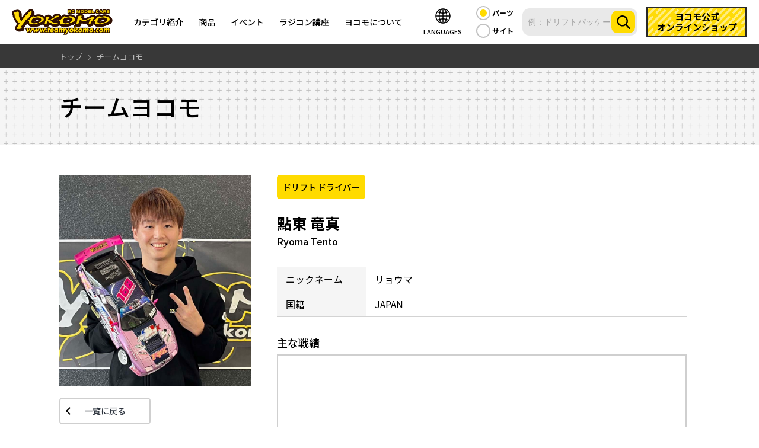

--- FILE ---
content_type: text/html; charset=UTF-8
request_url: https://teamyokomo.com/teamyokomo/14539/
body_size: 51405
content:
<!doctype html>
<!--[if lt IE 7]><html class="no-js ie ie6 lt-ie9 lt-ie8 lt-ie7" lang="ja"> <![endif]-->
<!--[if IE 7]><html class="no-js ie ie7 lt-ie9 lt-ie8" lang="ja"> <![endif]-->
<!--[if IE 8]><html class="no-js ie ie8 lt-ie9" lang="ja"> <![endif]-->
<!--[if gt IE 8]><!-->
<html class="no-js" lang="ja">
<!--<![endif]-->

<head>
    <meta charset="UTF-8" />
        <title>Ryoma Tento - ラジコンカー・RCカーのヨコモ／YOKOMO 公式サイト</title>
    
    <meta name="description" content="競技用ラジコンカー・ドリフト用ラジコンカーRCカーの製造販売はトップブランド「ヨコモ」">
    <meta http-equiv="Content-Type" content="text/html; charset=UTF-8" />
    <meta http-equiv="X-UA-Compatible" content="IE=edge">
    <meta name="viewport" content="width=device-width, initial-scale=1.0">
    <link rel="pingback" href="https://teamyokomo.com/xmlrpc.php" />
    <link rel="stylesheet" href="https://teamyokomo.com/wp-content/themes/yokomo2022/css/common.css" type="text/css" media="all" />
    <link rel="stylesheet" href="https://teamyokomo.com/wp-content/themes/yokomo2022/css/build.css" type="text/css" media="all" />
    <link rel="stylesheet" href="https://teamyokomo.com/wp-content/themes/yokomo2022/scss/style.css" type="text/css" media="all" />
    <link rel="stylesheet" href="https://teamyokomo.com/wp-content/themes/yokomo2022/scss/otherPage/otherPage.css" type="text/css" media="all" />
    <meta name="facebook-domain-verification" content="gpxhenmu8r7xfl8xwddfwg88xs3crs" />
    <!--ファビコン-->
    <link rel="icon" href="https://teamyokomo.com/wp-content/themes/yokomo2022/images/favicon.ico">
    <link rel="apple-touch-icon" sizes="180x180" href="https://teamyokomo.com/wp-content/themes/yokomo2022/images/apple-touch-icon.png">
    
    <link rel="preconnect" href="https://fonts.googleapis.com">
    <link rel="preconnect" href="https://fonts.gstatic.com" crossorigin>
    <link href="https://fonts.googleapis.com/css2?family=Noto+Sans+JP:wght@400;500;600;700&amp;display=swap" rel="stylesheet">
    <link href="https://fonts.googleapis.com/css2?family=Arvo:ital,wght@0,400;0,700;1,400;1,700&display=swap" rel="stylesheet">
    <!--／ファビコン-->

    <meta property="og:type" content="article">
        <meta property="og:title" content="Ryoma Tento - ラジコンカー・RCカーのヨコモ／YOKOMO 公式サイト" >
        <meta property="og:title" content="Ryoma Tento - ラジコンカー・RCカーのヨコモ／YOKOMO 公式サイト" >
    <meta property="og:description" content="競技用ラジコンカー・ドリフト用ラジコンカーRCカーの製造販売はトップブランド「ヨコモ」">
    <meta property="og:site_name" content="Ryoma Tento - ラジコンカー・RCカーのヨコモ／YOKOMO 公式サイト">
    <meta property="og:image" content="https://teamyokomo.com/wp-content/themes/yokomo2022/images/2022renewal/common/ogp.jpg">
    <meta property="og:image:width" content="1200">
    <meta property="og:image:height" content="630">
        <meta name="twitter:title" content="Ryoma Tento - ラジコンカー・RCカーのヨコモ／YOKOMO 公式サイト">
        <meta name="twitter:description" content="競技用ラジコンカー・ドリフト用ラジコンカーRCカーの製造販売はトップブランド「ヨコモ」">
    <meta name="twitter:image" content="https://teamyokomo.com/wp-content/themes/yokomo2022/images/2022renewal/common/ogp.jpg">
    <meta name="twitter:card" content="summary_large_image">

    
    <!-- Google Tag Manager -->
    <script>(function(w,d,s,l,i){w[l]=w[l]||[];w[l].push({'gtm.start':
    new Date().getTime(),event:'gtm.js'});var f=d.getElementsByTagName(s)[0],
    j=d.createElement(s),dl=l!='dataLayer'?'&l='+l:'';j.async=true;j.src=
    'https://www.googletagmanager.com/gtm.js?id='+i+dl;f.parentNode.insertBefore(j,f);
    })(window,document,'script','dataLayer','GTM-PNP7DHXZ');</script>
    <!-- End Google Tag Manager -->

    <script src="https://teamyokomo.com/wp-content/themes/yokomo2022/js/jquery-3.1.0.min.js"></script>
    <script src="https://ajax.googleapis.com/ajax/libs/webfont/1.6.16/webfont.js"></script>
    <script type="text/javascript">
        if (!window.console) {
            window.console = {
                log: function($str) {
                    return (false);
                }
            };
        }
        WebFont.load({
            google: {
                families: ['Contrail One']
            }
        });
    </script>
    
    <meta name='robots' content='max-image-preview:large' />
<link rel='dns-prefetch' href='//s.w.org' />
<script type="text/javascript">
window._wpemojiSettings = {"baseUrl":"https:\/\/s.w.org\/images\/core\/emoji\/14.0.0\/72x72\/","ext":".png","svgUrl":"https:\/\/s.w.org\/images\/core\/emoji\/14.0.0\/svg\/","svgExt":".svg","source":{"concatemoji":"https:\/\/teamyokomo.com\/wp-includes\/js\/wp-emoji-release.min.js?ver=6.0.11"}};
/*! This file is auto-generated */
!function(e,a,t){var n,r,o,i=a.createElement("canvas"),p=i.getContext&&i.getContext("2d");function s(e,t){var a=String.fromCharCode,e=(p.clearRect(0,0,i.width,i.height),p.fillText(a.apply(this,e),0,0),i.toDataURL());return p.clearRect(0,0,i.width,i.height),p.fillText(a.apply(this,t),0,0),e===i.toDataURL()}function c(e){var t=a.createElement("script");t.src=e,t.defer=t.type="text/javascript",a.getElementsByTagName("head")[0].appendChild(t)}for(o=Array("flag","emoji"),t.supports={everything:!0,everythingExceptFlag:!0},r=0;r<o.length;r++)t.supports[o[r]]=function(e){if(!p||!p.fillText)return!1;switch(p.textBaseline="top",p.font="600 32px Arial",e){case"flag":return s([127987,65039,8205,9895,65039],[127987,65039,8203,9895,65039])?!1:!s([55356,56826,55356,56819],[55356,56826,8203,55356,56819])&&!s([55356,57332,56128,56423,56128,56418,56128,56421,56128,56430,56128,56423,56128,56447],[55356,57332,8203,56128,56423,8203,56128,56418,8203,56128,56421,8203,56128,56430,8203,56128,56423,8203,56128,56447]);case"emoji":return!s([129777,127995,8205,129778,127999],[129777,127995,8203,129778,127999])}return!1}(o[r]),t.supports.everything=t.supports.everything&&t.supports[o[r]],"flag"!==o[r]&&(t.supports.everythingExceptFlag=t.supports.everythingExceptFlag&&t.supports[o[r]]);t.supports.everythingExceptFlag=t.supports.everythingExceptFlag&&!t.supports.flag,t.DOMReady=!1,t.readyCallback=function(){t.DOMReady=!0},t.supports.everything||(n=function(){t.readyCallback()},a.addEventListener?(a.addEventListener("DOMContentLoaded",n,!1),e.addEventListener("load",n,!1)):(e.attachEvent("onload",n),a.attachEvent("onreadystatechange",function(){"complete"===a.readyState&&t.readyCallback()})),(e=t.source||{}).concatemoji?c(e.concatemoji):e.wpemoji&&e.twemoji&&(c(e.twemoji),c(e.wpemoji)))}(window,document,window._wpemojiSettings);
</script>
<style type="text/css">
img.wp-smiley,
img.emoji {
	display: inline !important;
	border: none !important;
	box-shadow: none !important;
	height: 1em !important;
	width: 1em !important;
	margin: 0 0.07em !important;
	vertical-align: -0.1em !important;
	background: none !important;
	padding: 0 !important;
}
</style>
	<link rel='stylesheet' id='wp-block-library-css'  href='https://teamyokomo.com/wp-includes/css/dist/block-library/style.min.css?ver=6.0.11' type='text/css' media='all' />
<style id='global-styles-inline-css' type='text/css'>
body{--wp--preset--color--black: #000000;--wp--preset--color--cyan-bluish-gray: #abb8c3;--wp--preset--color--white: #ffffff;--wp--preset--color--pale-pink: #f78da7;--wp--preset--color--vivid-red: #cf2e2e;--wp--preset--color--luminous-vivid-orange: #ff6900;--wp--preset--color--luminous-vivid-amber: #fcb900;--wp--preset--color--light-green-cyan: #7bdcb5;--wp--preset--color--vivid-green-cyan: #00d084;--wp--preset--color--pale-cyan-blue: #8ed1fc;--wp--preset--color--vivid-cyan-blue: #0693e3;--wp--preset--color--vivid-purple: #9b51e0;--wp--preset--gradient--vivid-cyan-blue-to-vivid-purple: linear-gradient(135deg,rgba(6,147,227,1) 0%,rgb(155,81,224) 100%);--wp--preset--gradient--light-green-cyan-to-vivid-green-cyan: linear-gradient(135deg,rgb(122,220,180) 0%,rgb(0,208,130) 100%);--wp--preset--gradient--luminous-vivid-amber-to-luminous-vivid-orange: linear-gradient(135deg,rgba(252,185,0,1) 0%,rgba(255,105,0,1) 100%);--wp--preset--gradient--luminous-vivid-orange-to-vivid-red: linear-gradient(135deg,rgba(255,105,0,1) 0%,rgb(207,46,46) 100%);--wp--preset--gradient--very-light-gray-to-cyan-bluish-gray: linear-gradient(135deg,rgb(238,238,238) 0%,rgb(169,184,195) 100%);--wp--preset--gradient--cool-to-warm-spectrum: linear-gradient(135deg,rgb(74,234,220) 0%,rgb(151,120,209) 20%,rgb(207,42,186) 40%,rgb(238,44,130) 60%,rgb(251,105,98) 80%,rgb(254,248,76) 100%);--wp--preset--gradient--blush-light-purple: linear-gradient(135deg,rgb(255,206,236) 0%,rgb(152,150,240) 100%);--wp--preset--gradient--blush-bordeaux: linear-gradient(135deg,rgb(254,205,165) 0%,rgb(254,45,45) 50%,rgb(107,0,62) 100%);--wp--preset--gradient--luminous-dusk: linear-gradient(135deg,rgb(255,203,112) 0%,rgb(199,81,192) 50%,rgb(65,88,208) 100%);--wp--preset--gradient--pale-ocean: linear-gradient(135deg,rgb(255,245,203) 0%,rgb(182,227,212) 50%,rgb(51,167,181) 100%);--wp--preset--gradient--electric-grass: linear-gradient(135deg,rgb(202,248,128) 0%,rgb(113,206,126) 100%);--wp--preset--gradient--midnight: linear-gradient(135deg,rgb(2,3,129) 0%,rgb(40,116,252) 100%);--wp--preset--duotone--dark-grayscale: url('#wp-duotone-dark-grayscale');--wp--preset--duotone--grayscale: url('#wp-duotone-grayscale');--wp--preset--duotone--purple-yellow: url('#wp-duotone-purple-yellow');--wp--preset--duotone--blue-red: url('#wp-duotone-blue-red');--wp--preset--duotone--midnight: url('#wp-duotone-midnight');--wp--preset--duotone--magenta-yellow: url('#wp-duotone-magenta-yellow');--wp--preset--duotone--purple-green: url('#wp-duotone-purple-green');--wp--preset--duotone--blue-orange: url('#wp-duotone-blue-orange');--wp--preset--font-size--small: 13px;--wp--preset--font-size--medium: 20px;--wp--preset--font-size--large: 36px;--wp--preset--font-size--x-large: 42px;}.has-black-color{color: var(--wp--preset--color--black) !important;}.has-cyan-bluish-gray-color{color: var(--wp--preset--color--cyan-bluish-gray) !important;}.has-white-color{color: var(--wp--preset--color--white) !important;}.has-pale-pink-color{color: var(--wp--preset--color--pale-pink) !important;}.has-vivid-red-color{color: var(--wp--preset--color--vivid-red) !important;}.has-luminous-vivid-orange-color{color: var(--wp--preset--color--luminous-vivid-orange) !important;}.has-luminous-vivid-amber-color{color: var(--wp--preset--color--luminous-vivid-amber) !important;}.has-light-green-cyan-color{color: var(--wp--preset--color--light-green-cyan) !important;}.has-vivid-green-cyan-color{color: var(--wp--preset--color--vivid-green-cyan) !important;}.has-pale-cyan-blue-color{color: var(--wp--preset--color--pale-cyan-blue) !important;}.has-vivid-cyan-blue-color{color: var(--wp--preset--color--vivid-cyan-blue) !important;}.has-vivid-purple-color{color: var(--wp--preset--color--vivid-purple) !important;}.has-black-background-color{background-color: var(--wp--preset--color--black) !important;}.has-cyan-bluish-gray-background-color{background-color: var(--wp--preset--color--cyan-bluish-gray) !important;}.has-white-background-color{background-color: var(--wp--preset--color--white) !important;}.has-pale-pink-background-color{background-color: var(--wp--preset--color--pale-pink) !important;}.has-vivid-red-background-color{background-color: var(--wp--preset--color--vivid-red) !important;}.has-luminous-vivid-orange-background-color{background-color: var(--wp--preset--color--luminous-vivid-orange) !important;}.has-luminous-vivid-amber-background-color{background-color: var(--wp--preset--color--luminous-vivid-amber) !important;}.has-light-green-cyan-background-color{background-color: var(--wp--preset--color--light-green-cyan) !important;}.has-vivid-green-cyan-background-color{background-color: var(--wp--preset--color--vivid-green-cyan) !important;}.has-pale-cyan-blue-background-color{background-color: var(--wp--preset--color--pale-cyan-blue) !important;}.has-vivid-cyan-blue-background-color{background-color: var(--wp--preset--color--vivid-cyan-blue) !important;}.has-vivid-purple-background-color{background-color: var(--wp--preset--color--vivid-purple) !important;}.has-black-border-color{border-color: var(--wp--preset--color--black) !important;}.has-cyan-bluish-gray-border-color{border-color: var(--wp--preset--color--cyan-bluish-gray) !important;}.has-white-border-color{border-color: var(--wp--preset--color--white) !important;}.has-pale-pink-border-color{border-color: var(--wp--preset--color--pale-pink) !important;}.has-vivid-red-border-color{border-color: var(--wp--preset--color--vivid-red) !important;}.has-luminous-vivid-orange-border-color{border-color: var(--wp--preset--color--luminous-vivid-orange) !important;}.has-luminous-vivid-amber-border-color{border-color: var(--wp--preset--color--luminous-vivid-amber) !important;}.has-light-green-cyan-border-color{border-color: var(--wp--preset--color--light-green-cyan) !important;}.has-vivid-green-cyan-border-color{border-color: var(--wp--preset--color--vivid-green-cyan) !important;}.has-pale-cyan-blue-border-color{border-color: var(--wp--preset--color--pale-cyan-blue) !important;}.has-vivid-cyan-blue-border-color{border-color: var(--wp--preset--color--vivid-cyan-blue) !important;}.has-vivid-purple-border-color{border-color: var(--wp--preset--color--vivid-purple) !important;}.has-vivid-cyan-blue-to-vivid-purple-gradient-background{background: var(--wp--preset--gradient--vivid-cyan-blue-to-vivid-purple) !important;}.has-light-green-cyan-to-vivid-green-cyan-gradient-background{background: var(--wp--preset--gradient--light-green-cyan-to-vivid-green-cyan) !important;}.has-luminous-vivid-amber-to-luminous-vivid-orange-gradient-background{background: var(--wp--preset--gradient--luminous-vivid-amber-to-luminous-vivid-orange) !important;}.has-luminous-vivid-orange-to-vivid-red-gradient-background{background: var(--wp--preset--gradient--luminous-vivid-orange-to-vivid-red) !important;}.has-very-light-gray-to-cyan-bluish-gray-gradient-background{background: var(--wp--preset--gradient--very-light-gray-to-cyan-bluish-gray) !important;}.has-cool-to-warm-spectrum-gradient-background{background: var(--wp--preset--gradient--cool-to-warm-spectrum) !important;}.has-blush-light-purple-gradient-background{background: var(--wp--preset--gradient--blush-light-purple) !important;}.has-blush-bordeaux-gradient-background{background: var(--wp--preset--gradient--blush-bordeaux) !important;}.has-luminous-dusk-gradient-background{background: var(--wp--preset--gradient--luminous-dusk) !important;}.has-pale-ocean-gradient-background{background: var(--wp--preset--gradient--pale-ocean) !important;}.has-electric-grass-gradient-background{background: var(--wp--preset--gradient--electric-grass) !important;}.has-midnight-gradient-background{background: var(--wp--preset--gradient--midnight) !important;}.has-small-font-size{font-size: var(--wp--preset--font-size--small) !important;}.has-medium-font-size{font-size: var(--wp--preset--font-size--medium) !important;}.has-large-font-size{font-size: var(--wp--preset--font-size--large) !important;}.has-x-large-font-size{font-size: var(--wp--preset--font-size--x-large) !important;}
</style>
<link rel="https://api.w.org/" href="https://teamyokomo.com/wp-json/" /><link rel="EditURI" type="application/rsd+xml" title="RSD" href="https://teamyokomo.com/xmlrpc.php?rsd" />
<link rel="wlwmanifest" type="application/wlwmanifest+xml" href="https://teamyokomo.com/wp-includes/wlwmanifest.xml" /> 
<link rel="canonical" href="https://teamyokomo.com/teamyokomo/14539/" />
<link rel='shortlink' href='https://teamyokomo.com/?p=14539' />
<link rel="alternate" type="application/json+oembed" href="https://teamyokomo.com/wp-json/oembed/1.0/embed?url=https%3A%2F%2Fteamyokomo.com%2Fteamyokomo%2F14539%2F" />
<link rel="alternate" type="text/xml+oembed" href="https://teamyokomo.com/wp-json/oembed/1.0/embed?url=https%3A%2F%2Fteamyokomo.com%2Fteamyokomo%2F14539%2F&#038;format=xml" />


    <link rel="stylesheet" type="text/css" href="https://teamyokomo.com/wp-content/themes/yokomo2022/js/slick/slick.css"/>
<link rel="stylesheet" type="text/css" href="https://teamyokomo.com/wp-content/themes/yokomo2022/js/slick/slick-theme.css"/>

<link rel="stylesheet" href="https://teamyokomo.com/wp-content/themes/yokomo2022/css/page-teamyokomo.css" type="text/css" media="all" />

<script type="text/javascript" src="https://teamyokomo.com/wp-content/themes/yokomo2022/js/slick/slick.min.js"></script>
    
    </head>

<style>
    #footer #footer_relation a.item:nth-child(2), #header-sp_menu .items-banners-1 a.item:nth-child(2){
        display: none!important;
    }
    .iconBlock .iconBlock_label-en {
        display: none!important;
    }
</style>
<body class="teamyokomo-template-default single single-teamyokomo postid-14539" data-template="base.twig">
    <!-- Google Tag Manager (noscript) -->
    <noscript><iframe src="https://www.googletagmanager.com/ns.html?id=GTM-PNP7DHXZ"
    height="0" width="0" style="display:none;visibility:hidden"></iframe></noscript>
    <!-- End Google Tag Manager (noscript) -->

    <div class="container" id="containerAll">

        <header id="header">
            
            <h1 role="banner" class="header-logo">
                <a href="/" rel="home"><img src="https://teamyokomo.com/wp-content/themes/yokomo2022/images/2022renewal/common/hd_logo.png" alt="ヨコモ公式サイト" /></a>
            </h1>

            <div class="header-nav">
                <ul class="header-nav-list">
                    <li>
                        <p class="header-nav-label">カテゴリ紹介</p>
                        <ul class="hidden-menu">
                            <li><a href="/drift-car/">ドリフト</a></li>
                            <li><a href="/speed-car/">スピード</a></li>
                            <li><a href="/offroad-car/">オフロード</a></li>
                        </ul>
                    </li>
                    <li>
                        <p class="header-nav-label">商品</p>
                        <ul class="hidden-menu">
                            <li><a href="/product/">商品カタログ</a></li>
                            <li><a href="/shoplist/">販売店一覧</a></li>
                            <li><a href="http://shop.teamyokomo.com/" target="_blank" rel="noopener noreferrer">ヨコモ公式オンラインショップ</a></li>
                        </ul>
                    </li>
                    <li>
                        <a href="/event/" class="header-nav-label">イベント</a>
                    </li>
                    <li>
                        <a href="/course/" class="header-nav-label">ラジコン講座</a>
                    </li>
                    <li>
                        <p class="header-nav-label">ヨコモについて</p>
                        <ul class="hidden-menu">
                            <li><a href="/topics/whats_new/">お知らせ</a></li>
                            <li><a href="https://www.tsukuba-rc.com/" target="_blank" rel="noopener noreferrer">つくばラジコンパーク</a></li>
                            <li><a href="/teamyokomo/">チームヨコモ</a></li>
                            <li><a href="/company/">会社概要</a></li>
                            <li><a href="/privacy/">プライバシーポリシー</a></li>
                            <li><a href="/conditionsofuse/">ご利用規約</a></li>
                            <li><a href="/contact/">お問い合わせ</a></li>
                        </ul>
                    </li>
                </ul>
            </div>

            <div class="header-rightBox">
                <div class="naviobj naviobj-language">
                    <a class="iconBlock">
                        <div class="language-icon">
                            <svg height="32" viewBox="0 0 40 40" width="40" xmlns="http://www.w3.org/2000/svg"><path d="m32.7041 10.2998c-.00946-.01361-.02441-.02008-.03442-.03308a15.94078 15.94078 0 0 0 -25.33924-.00018c-.01.01306-.02508.01953-.03454.03326-.00653.00947-.0069.02082-.01306.0304a15.8829 15.8829 0 0 0 0 19.3396c.00616.00958.00653.02093.01306.0304.0094.01361.02441.02.03436.033a15.94066 15.94066 0 0 0 25.34583-.00849c.00781-.01031.02057-.01379.028-.02453.00653-.00947.0069-.02082.01306-.0304a15.8829 15.8829 0 0 0 0-19.3396c-.00615-.00956-.00652-.02091-.01305-.03038zm-1.08221 17.49585a17.4693 17.4693 0 0 0 -3.31928-1.50738 27.29815 27.29815 0 0 0 .66986-5.28827h4.97687a13.90965 13.90965 0 0 1 -2.32745 6.79565zm-25.57123-6.79565h4.97687a27.29815 27.29815 0 0 0 .66986 5.28827 17.4693 17.4693 0 0 0 -3.31928 1.50738 13.90965 13.90965 0 0 1 -2.32745-6.79565zm2.32745-8.79565a17.4693 17.4693 0 0 0 3.31928 1.50738 27.29815 27.29815 0 0 0 -.66986 5.28827h-4.97687a13.90965 13.90965 0 0 1 2.32745-6.79565zm12.62189 2.76477a26.99306 26.99306 0 0 0 5.35449-.70624 25.16856 25.16856 0 0 1 .61926 4.73712h-5.97375zm0-1.99912v-6.80276c1.985.59826 3.72937 2.923 4.81775 6.173a25.0235 25.0235 0 0 1 -4.81775.62976zm-2-6.80276v6.80276a25.0235 25.0235 0 0 1 -4.81775-.6297c1.08838-3.25003 2.83275-5.5748 4.81775-6.17306zm0 8.80188v4.03088h-5.97375a25.16856 25.16856 0 0 1 .61926-4.73712 26.99306 26.99306 0 0 0 5.35449.70624zm-5.97375 6.03088h5.97375v4.03088a26.99306 26.99306 0 0 0 -5.35449.70624 25.16856 25.16856 0 0 1 -.61926-4.73712zm5.97375 6.03v6.80273c-1.985-.59826-3.72937-2.923-4.81775-6.173a25.0235 25.0235 0 0 1 4.81775-.62973zm2 6.80273v-6.80273a25.0235 25.0235 0 0 1 4.81775.6297c-1.08838 3.25003-2.83275 5.5748-4.81775 6.17306zm0-8.80188v-4.03085h5.97375a25.16856 25.16856 0 0 1 -.61926 4.73712 26.99306 26.99306 0 0 0 -5.35449-.70624zm7.97247-6.03085a27.29815 27.29815 0 0 0 -.66986-5.28827 17.4693 17.4693 0 0 0 3.31928-1.50738 13.90965 13.90965 0 0 1 2.32745 6.79565zm1.39807-8.37164a15.64909 15.64909 0 0 1 -2.61669 1.16674 15.92227 15.92227 0 0 0 -2.40937-4.72979 14.04056 14.04056 0 0 1 5.02606 3.56305zm-15.715-3.56305a15.92166 15.92166 0 0 0 -2.40943 4.72979 15.64909 15.64909 0 0 1 -2.61669-1.16674 14.0413 14.0413 0 0 1 5.02616-3.56305zm-5.02608 22.30633a15.64909 15.64909 0 0 1 2.61669-1.16674 15.92166 15.92166 0 0 0 2.40943 4.72979 14.0413 14.0413 0 0 1 -5.02612-3.56305zm15.715 3.56305a15.92227 15.92227 0 0 0 2.40937-4.72979 15.64909 15.64909 0 0 1 2.61669 1.16674 14.04056 14.04056 0 0 1 -5.02604 3.56305z"/><path d="m0 0h40v40h-40z" fill="none"/></svg>
                        </div>
                        <div class="iconBlock_label-jp">LANGUAGES</div>
                        <div class="iconBlock_label-en">LANGUAGES</div>
                    </a>
                    <ul class="sprite-language-nav">
                        <li onclick="changeLanguage('jp')">日本語</li>
                        <li onclick="changeLanguage('zh-CN')">中文</li>
                        <li onclick="changeLanguage('en')">English</li>
                    </ul>
                </div>

                <div class="hd-searchForm">      
                    <button class="sp_search-icon">
                        <div class="s-icon">
                            <svg height="25" enable-background="new 0 0 56.966 56.966" viewBox="0 0 56.966 56.966" xmlns="http://www.w3.org/2000/svg"><path d="m55.146 51.887-13.558-14.101c3.486-4.144 5.396-9.358 5.396-14.786 0-12.682-10.318-23-23-23s-23 10.318-23 23 10.318 23 23 23c4.761 0 9.298-1.436 13.177-4.162l13.661 14.208c.571.593 1.339.92 2.162.92.779 0 1.518-.297 2.079-.837 1.192-1.147 1.23-3.049.083-4.242zm-31.162-45.887c9.374 0 17 7.626 17 17s-7.626 17-17 17-17-7.626-17-17 7.626-17 17-17z"/></svg>
                        </div>
                        <span>検索</span>
                    </button>
                    <form method="get" class="searchForm" id="srch" action="/search/">
                        <div id="srch_r">
                            <p><input type="radio" id="search_parts" name="r" value="parts" checked="checked" onclick="document.getElementById('srchInput').setAttribute('name','pn');"><label for="search_parts">パーツ</label></p>
                            <p><input type="radio" id="search_site" name="r" value="site" onclick="document.getElementById('srchInput').setAttribute('name','q');"><label for="search_site">サイト</label></p>
                        </div>
                        <div class="search-input" id="srch_y">
                            <div id="srch_yahooCredit"></div>
                            <input type="text" name="pn" id="srchInput" placeholder="例：ドリフトパッケージ">
                            <button class="googleSearch_submit" name="sa" value="Search">
                                <div class="s-icon">
                                    <svg width="23" enable-background="new 0 0 56.966 56.966" viewBox="0 0 56.966 56.966" xmlns="http://www.w3.org/2000/svg"><path d="m55.146 51.887-13.558-14.101c3.486-4.144 5.396-9.358 5.396-14.786 0-12.682-10.318-23-23-23s-23 10.318-23 23 10.318 23 23 23c4.761 0 9.298-1.436 13.177-4.162l13.661 14.208c.571.593 1.339.92 2.162.92.779 0 1.518-.297 2.079-.837 1.192-1.147 1.23-3.049.083-4.242zm-31.162-45.887c9.374 0 17 7.626 17 17s-7.626 17-17 17-17-7.626-17-17 7.626-17 17-17z"/></svg>
                                </div>
                            </button>
                        </div>
                        <input type="hidden" id="fr" name="fr" value="cse">
                        <input type="hidden" id="ei" name="ei" value="UTF-8">
                        <input type="hidden" id="csid" name="csid" value="E1ECcNR1H6rqNRKk.5qewmRIMnhUN96rr5y.">
                        <input type="hidden" name="vs" value="teamyokomo.com" id="yjInsite">
                    </form>
                </div>

                <div id="naviobj-mailorder" class="naviobj">
                    <a href="http://shop.teamyokomo.com/" class="iconBlock" target="_blank" rel="noopener noreferrer">
                        <div class="iconBlock_label-jp">ヨコモ公式<br>オンラインショップ</div>
                    </a>
                </div>

                <div class="hamburger-menu sp">
                    <input type="checkbox" id="menu-btn-check">
                    <label for="menu-btn-check" class="menu-btn"><span></span></label>
                    <!--ここからメニュー-->
                    <div class="menu-content">
                        <div class="navBox">
                            <h3>カテゴリ紹介</h3>
                            <ul class="menu_navList">
                                <li><a href="/drift-car/">ドリフト</a></li>
                                <li><a href="/speed-car/">スピード</a></li>
                                <li><a href="/offroad-car/">オフロード</a></li>
                            </ul>
                        </div>

                        <div class="navBox">
                            <h3 class="navBox_title">商品</h3>
                            <ul class="menu_navList sp_accordion_menu">
                                <li><a href="/product/">商品カタログ</a></li>
                                <li><a href="/shoplist/">販売店一覧</a></li>
                                <li><a href="http://shop.teamyokomo.com/" target="_blank" rel="noopener noreferrer">ヨコモ公式オンラインショップ</a></li>
                            </ul>
                        </div>

                        <a href="/event/" class="normal-btn">イベント</a>
                        <a href="/course/" class="normal-btn">ラジコン講座</a>

                        <div class="navBox">
                            <h3 class="navBox_title">ヨコモについて</h3>
                            <ul class="menu_navList sp-no-maB sp_accordion_menu">
                                <li><a href="/topics/whats_new/">お知らせ</a></li>
                                <li><a href="https://www.tsukuba-rc.com/" target="_blank" rel="noopener noreferrer">つくばラジコンパーク</a></li>
                                <li><a href="/teamyokomo//">チームヨコモ</a></li>
                                <li><a href="/company/">会社概要</a></li>
                                <li><a href="/privacy/">プライバシーポリシー</a></li>
                                <li><a href="/conditionsofuse/">ご利用規約</a></li>
                                <li><a href="/contact/">お問い合わせ</a></li>
                            </ul>
                        </div>

                        <div class="sp_snsArea">
                            <ul class="sns_btns">
                                <li>
                                    <a href="https://www.youtube.com/user/RCCarYOKOMO" target="_blank" rel="noopener noreferrer">
                                        <svg height="32" viewBox="0 0 492 110" xmlns="http://www.w3.org/2000/svg" xmlns:xlink="http://www.w3.org/1999/xlink"><path d="m154.3 17.5a19.6 19.6 0 0 0 -13.8-13.8c-12.1-3.3-60.8-3.3-60.8-3.3s-48.7.1-60.8 3.4a19.6 19.6 0 0 0 -13.8 13.8c-3.66 21.5-5.08 54.26.1 74.9a19.6 19.6 0 0 0 13.8 13.8c12.1 3.3 60.8 3.3 60.8 3.3s48.7 0 60.8-3.3a19.6 19.6 0 0 0 13.8-13.8c3.86-21.53 5.05-54.27-.1-75z" fill="#f00"/><path d="m64.2 78.4 40.4-23.4-40.4-23.4z" fill="#fff"/><g fill="#282828"><path d="m227.9 99.7c-3.1-2.1-5.3-5.3-6.6-9.7s-1.9-10.2-1.9-17.5v-9.9c0-7.3.7-13.3 2.2-17.7 1.5-4.5 3.8-7.7 7-9.7s7.3-3.1 12.4-3.1c5 0 9.1 1 12.1 3.1s5.3 5.3 6.7 9.7 2.1 10.3 2.1 17.6v9.9c0 7.3-.7 13.1-2.1 17.5s-3.6 7.6-6.7 9.7c-3.1 2-7.3 3.1-12.5 3.1-5.4.1-9.6-1-12.7-3zm17.3-10.7c.9-2.2 1.3-5.9 1.3-10.9v-21.3c0-4.9-.4-8.5-1.3-10.7-.9-2.3-2.4-3.4-4.5-3.4s-3.5 1.1-4.4 3.4-1.3 5.8-1.3 10.7v21.3c0 5 .4 8.7 1.2 10.9s2.3 3.3 4.5 3.3c2.1 0 3.6-1.1 4.5-3.3zm219.2-16.3v3.5l.4 9.9c.3 2.2.8 3.8 1.6 4.8s2.1 1.5 3.8 1.5c2.3 0 3.9-.9 4.7-2.7.9-1.8 1.3-4.8 1.4-8.9l13.3.8c.1.6.1 1.4.1 2.4 0 6.3-1.7 11-5.2 14.1s-8.3 4.7-14.6 4.7c-7.6 0-12.9-2.4-15.9-7.1s-4.6-12.1-4.6-22v-12.1c.34-17 3.33-29.45 20.9-29.5 5.3 0 9.3 1 12.1 2.9s4.8 4.9 6 9 1.7 9.7 1.7 16.9v11.7h-25.7zm2-28.8c-.8 1-1.3 2.5-1.6 4.7s-.4 10-.4 10v4.9h11.2v-4.9c0 4.9-.1-7.7-.4-10s-.8-3.9-1.6-4.8-2-1.4-3.6-1.4c-1.7.1-2.9.6-3.6 1.5zm-275.9 27.5-17.5-63.2h15.3s7.15 31.7 9.6 46.6h.4c2.78-15.82 9.8-46.6 9.8-46.6h15.3l-17.7 63.1v30.3h-15.1v-30.2z"/><path id="a" d="m311.5 33.4v68.3h-12l-1.3-8.4h-.3c-3.3 6.3-8.2 9.5-14.7 9.5-11.77-.03-13.08-10-13.2-18.4v-51h15.4v50.1c0 3 .3 5.2 1 6.5 1.42 2.78 5.1 2.07 7.1.7a8 8 0 0 0 2.7-3.1v-54.2z" fill="#282828"/><path d="m353.3 20.6h-15.3v81.1h-15v-81.1h-15.3v-12.4h45.5v12.4zm87.9 23.7c-.9-4.3-2.4-7.4-4.5-9.4-2.1-1.9-4.9-2.9-8.6-2.9a14.1 14.1 0 0 0 -7.9 2.4c-2.5 1.6-4.3 3.7-5.7 6.3h-.1v-36h-14.8v96.9h12.7l1.6-6.5h.3a14 14 0 0 0 5.3 5.5c2.4 1.3 5 2 7.9 2 5.2 0 9-2.4 11.5-7.2 2.4-4.8 3.7-12.3 3.7-22.4v-10.8c0-7.6-.5-13.6-1.4-17.9zm-14.1 27.9c0 5-.2 8.9-.6 11.7s-1.1 4.8-2.1 6-2.3 1.8-3.9 1.8c-3.1-.1-4.86-1.5-6.1-3.6v-38.8c.5-1.9 1.4-3.4 2.7-4.6 2.2-2.47 5.96-2.5 7.7 0 .9 1.2 1.4 3.3 1.8 6.2.3 2.9.5 7 .5 12.4z"/></g><use x="78.9" xlink:href="#a"/></svg>
                                    </a>
                                </li>
                                <li>
                                    <a href="https://www.facebook.com/official.yokomo" target="_blank" rel="noopener noreferrer">
                                        <img class="common_height" src="https://teamyokomo.com/wp-content/themes/yokomo2022/images/2022renewal/common/fb_logo.png" alt="" loading="lazy">
                                    </a>
                                </li>
                                <li>
                                    <a href="https://twitter.com/official_yokomo" target="_blank" rel="noopener noreferrer">
                                        <img class="tw_logo" src="https://teamyokomo.com/wp-content/themes/yokomo2022/images/2022renewal/common/tw_logo.png" alt="" loading="lazy"> 
                                    </a>
                                </li>
                                <li>
                                    <a href="https://www.instagram.com/official_yokomo" target="_blank" rel="noopener noreferrer">
                                        <img class="common_height" src="https://teamyokomo.com/wp-content/themes/yokomo2022/images/2022renewal/common/ins_logo.png" alt="" loading="lazy">
                                    </a>
                                </li>
                                <li>
                                    <a href="http://tiktok.com/@official_yokomo" target="_blank" rel="noopener noreferrer">
                                        <img class="common_height" src="https://teamyokomo.com/wp-content/themes/yokomo2022/images/2022renewal/common/tiktok_logo.png" alt="" loading="lazy">
                                    </a>
                                </li>
                                <li>
                                    <a href="/mailmagazine/" target="_blank" rel="noopener noreferrer">
                                        <img src="https://teamyokomo.com/wp-content/themes/yokomo2022/images/2022renewal/common/mz_icon.png" alt="" loading="lazy">
                                    </a>
                                </li>
                            </ul>
                        </div>
                    </div>
                    <!--ここまでメニュー-->
                </div>

            </div>

                    </header>


                                    <div class="breadcrumbs-wrap">
                    <ol itemscope itemtype="https://schema.org/BreadcrumbList" id="breadcrumbs">
                        <li itemprop="itemListElement"
                                itemscope
                                itemtype="https://schema.org/ListItem"><a itemprop="item" href="/"><span itemprop="name">トップ</span></a><meta itemprop="position" content="1"></li><li itemprop="itemListElement"
                                    itemscope
                                    itemtype="https://schema.org/ListItem"><a itemprop="item" href="/teamyokomo/"><span itemprop="name">チームヨコモ</span></a><meta itemprop="position" content="2"></li>                    </ol>
                </div>
                    
        <div id="content" role="main">
                                    </div><!-- 崩れ防止 -->

<div class="lowerPage-wrap">
	<div class="pageTitle-area plus-grey-bg">
		<div class="boxwap">
			<h2 class="lowerPage-title">
				チームヨコモ
			</h2>
		</div>
	</div>


	<div id="page-teamyokomo" class="boxwap">
		<div class="part-single">
						<div class="single_container">
				<article id="post-14539" class="single_article part-member">
					<div class="member_objects pc">
						<div class="member_objects_imgWrapper"><img src="https://teamyokomo.com/wp-content/uploads/2024/01/tentoryoma_s.jpg" alt="" /></div>
																		
						<a class="blockToTop_button" href="/teamyokomo/">一覧に戻る</a>
					</div>
					
					<div class="member_spectable">
						<div class="post-terms">
																																																																																												<div class="yellow-text__label">
										ドリフト
																				ドライバー 
																			</div>
																																																																																			</div>
						
						<h2 class="member_spectable_name">
							<div class="member_spectable_name_jp">
								點東 竜真
							</div>
							<div class="member_spectable_name_en">
								Ryoma Tento
							</div>
						</h2>

						<div class="single_share pc">
													</div>

						<div class="member_objects sp">
							<div class="member_objects_imgWrapper"><img src="https://teamyokomo.com/wp-content/uploads/2024/01/tentoryoma_s.jpg" alt="" /></div>
																					
							<div class="single_share">
															</div>
							<a class="blockToTop_button" href="/teamyokomo/">一覧に戻る</a>
						</div>

						
						<div class="table member_spectable_table">
							<div class="row borderT">
								<div class="cell">ニックネーム</div>
								<div class="cell">リョウマ</div>
							</div>
							
															<div class="row">
									<div class="cell">国籍</div>
									<div class="cell">JAPAN</div>
								</div>
																																																	
						</div>
						
												
						<div class="member_block member_history">
							<h3>主な戦績</h3>
							<div class="member_block_body">
								<div class="member_history_tableWrapper">
									<table>
																											</table>
								</div>
							</div>
						</div>

												
						
					</div>
					
				</article>

				<br>
				<div class="single_blockToTop">
					<a class="single_blockToTop_button" href="/teamyokomo/">一覧に戻る</a>
				</div>

			</div>
			
						
		</div>

	</div>
</div>
        </div>

                <footer id="footer">
            <div class="moving-car">
                <img src="https://teamyokomo.com/wp-content/themes/yokomo2022/images/2022renewal/top/moving-car.png" alt="" loading="lazy">
            </div>
            <div class="footer-nav-wrap black_bg">
                <div class="flexArea boxwap ft-nav-flex">
                    <div class="ft_logo" id="footer_bottom_logo">
                        <a href="/">
                            <img src="https://teamyokomo.com/wp-content/themes/yokomo2022/images/2022renewal/common/ft_logo.png" alt="teamyokomo.com" loading="lazy">
                        </a>
                    </div>

                    <div class="footer_nav">
                        <div class="navBox">
                            <h3>カテゴリ紹介</h3>
                            <ul class="ft_navList">
                                <li><a href="/drift-car/">ドリフト</a></li>
                                <li><a href="/speed-car/">スピード</a></li>
                                <li><a href="/offroad-car/">オフロード</a></li>
                            </ul>
                            <a href="/event/" class="normal-btn pc">イベント</a>
                            <a href="/course/" class="normal-btn pc mb10">ラジコン講座</a>

                            <h3 class="navBox_title">商品</h3>
                            <ul class="ft_navList sp_accordion_menu">
                                <li><a href="/product/">商品カタログ</a></li>
                                <li><a href="/shoplist/">販売店一覧</a></li>
                                <li><a href="http://shop.teamyokomo.com/" target="_blank" rel="noopener noreferrer">ヨコモ公式オンラインショップ</a></li>
                            </ul>
                        </div>

                        <div class="navBox">
                            <a href="/event/" class="normal-btn sp">イベント</a>
                            <a href="/course/" class="normal-btn sp">ラジコン講座</a>

                            <h3 class="navBox_title">ヨコモについて</h3>
                            <ul class="ft_navList sp-no-maB sp_accordion_menu">
                                <li><a href="/topics/whats_new/">お知らせ</a></li>
                                <li><a href="https://www.tsukuba-rc.com/" target="_blank" rel="noopener noreferrer">つくばラジコンパーク</a></li>
                                <li><a href="/teamyokomo/">チームヨコモ</a></li>
                                <li><a href="/company/">会社概要</a></li>
                                <li><a href="/privacy/">プライバシーポリシー</a></li>
                                <li><a href="/conditionsofuse/">ご利用規約</a></li>
                                <li><a href="/contact/">お問い合わせ</a></li>
                            </ul>

                        </div>
                    </div>
                </div>
            </div>

            <div class="ft_snsArea boxwap">
                <ul class="sns_btns">
                    <li>
                        <a href="https://www.youtube.com/user/RCCarYOKOMO" target="_blank" rel="noopener noreferrer">
                            <svg height="32" viewBox="0 0 492 110" xmlns="http://www.w3.org/2000/svg" xmlns:xlink="http://www.w3.org/1999/xlink"><path d="m154.3 17.5a19.6 19.6 0 0 0 -13.8-13.8c-12.1-3.3-60.8-3.3-60.8-3.3s-48.7.1-60.8 3.4a19.6 19.6 0 0 0 -13.8 13.8c-3.66 21.5-5.08 54.26.1 74.9a19.6 19.6 0 0 0 13.8 13.8c12.1 3.3 60.8 3.3 60.8 3.3s48.7 0 60.8-3.3a19.6 19.6 0 0 0 13.8-13.8c3.86-21.53 5.05-54.27-.1-75z" fill="#f00"/><path d="m64.2 78.4 40.4-23.4-40.4-23.4z" fill="#fff"/><g fill="#282828"><path d="m227.9 99.7c-3.1-2.1-5.3-5.3-6.6-9.7s-1.9-10.2-1.9-17.5v-9.9c0-7.3.7-13.3 2.2-17.7 1.5-4.5 3.8-7.7 7-9.7s7.3-3.1 12.4-3.1c5 0 9.1 1 12.1 3.1s5.3 5.3 6.7 9.7 2.1 10.3 2.1 17.6v9.9c0 7.3-.7 13.1-2.1 17.5s-3.6 7.6-6.7 9.7c-3.1 2-7.3 3.1-12.5 3.1-5.4.1-9.6-1-12.7-3zm17.3-10.7c.9-2.2 1.3-5.9 1.3-10.9v-21.3c0-4.9-.4-8.5-1.3-10.7-.9-2.3-2.4-3.4-4.5-3.4s-3.5 1.1-4.4 3.4-1.3 5.8-1.3 10.7v21.3c0 5 .4 8.7 1.2 10.9s2.3 3.3 4.5 3.3c2.1 0 3.6-1.1 4.5-3.3zm219.2-16.3v3.5l.4 9.9c.3 2.2.8 3.8 1.6 4.8s2.1 1.5 3.8 1.5c2.3 0 3.9-.9 4.7-2.7.9-1.8 1.3-4.8 1.4-8.9l13.3.8c.1.6.1 1.4.1 2.4 0 6.3-1.7 11-5.2 14.1s-8.3 4.7-14.6 4.7c-7.6 0-12.9-2.4-15.9-7.1s-4.6-12.1-4.6-22v-12.1c.34-17 3.33-29.45 20.9-29.5 5.3 0 9.3 1 12.1 2.9s4.8 4.9 6 9 1.7 9.7 1.7 16.9v11.7h-25.7zm2-28.8c-.8 1-1.3 2.5-1.6 4.7s-.4 10-.4 10v4.9h11.2v-4.9c0 4.9-.1-7.7-.4-10s-.8-3.9-1.6-4.8-2-1.4-3.6-1.4c-1.7.1-2.9.6-3.6 1.5zm-275.9 27.5-17.5-63.2h15.3s7.15 31.7 9.6 46.6h.4c2.78-15.82 9.8-46.6 9.8-46.6h15.3l-17.7 63.1v30.3h-15.1v-30.2z"/><path id="a" d="m311.5 33.4v68.3h-12l-1.3-8.4h-.3c-3.3 6.3-8.2 9.5-14.7 9.5-11.77-.03-13.08-10-13.2-18.4v-51h15.4v50.1c0 3 .3 5.2 1 6.5 1.42 2.78 5.1 2.07 7.1.7a8 8 0 0 0 2.7-3.1v-54.2z" fill="#282828"/><path d="m353.3 20.6h-15.3v81.1h-15v-81.1h-15.3v-12.4h45.5v12.4zm87.9 23.7c-.9-4.3-2.4-7.4-4.5-9.4-2.1-1.9-4.9-2.9-8.6-2.9a14.1 14.1 0 0 0 -7.9 2.4c-2.5 1.6-4.3 3.7-5.7 6.3h-.1v-36h-14.8v96.9h12.7l1.6-6.5h.3a14 14 0 0 0 5.3 5.5c2.4 1.3 5 2 7.9 2 5.2 0 9-2.4 11.5-7.2 2.4-4.8 3.7-12.3 3.7-22.4v-10.8c0-7.6-.5-13.6-1.4-17.9zm-14.1 27.9c0 5-.2 8.9-.6 11.7s-1.1 4.8-2.1 6-2.3 1.8-3.9 1.8c-3.1-.1-4.86-1.5-6.1-3.6v-38.8c.5-1.9 1.4-3.4 2.7-4.6 2.2-2.47 5.96-2.5 7.7 0 .9 1.2 1.4 3.3 1.8 6.2.3 2.9.5 7 .5 12.4z"/></g><use x="78.9" xlink:href="#a"/></svg>
                        </a>
                    </li>
                    <li>
                        <a href="https://www.facebook.com/official.yokomo" target="_blank" rel="noopener noreferrer">
                            <img class="common_height" src="https://teamyokomo.com/wp-content/themes/yokomo2022/images/2022renewal/common/fb_logo.png" alt="" loading="lazy">
                        </a>
                    </li>
                    <li>
                        <a href="https://twitter.com/official_yokomo" target="_blank" rel="noopener noreferrer">
                            <img class="tw_logo" src="https://teamyokomo.com/wp-content/themes/yokomo2022/images/2022renewal/common/tw_logo.png" alt="" loading="lazy"> 
                        </a>
                    </li>
                    <li>
                        <a href="https://www.instagram.com/official_yokomo" target="_blank" rel="noopener noreferrer">
                            <img class="common_height" src="https://teamyokomo.com/wp-content/themes/yokomo2022/images/2022renewal/common/ins_logo.png" alt="" loading="lazy">
                        </a>
                    </li>
                    <li>
                        <a href="http://tiktok.com/@official_yokomo" target="_blank" rel="noopener noreferrer">
                            <img class="common_height" src="https://teamyokomo.com/wp-content/themes/yokomo2022/images/2022renewal/common/tiktok_logo.png" alt="" loading="lazy">
                        </a>
                    </li>
                    <li>
                        <a href="/mailmagazine/" target="_blank" rel="noopener noreferrer">
                            <img src="https://teamyokomo.com/wp-content/themes/yokomo2022/images/2022renewal/common/mz_icon.png" alt="" loading="lazy">
                        </a>
                    </li>
                </ul>
            </div>

            <div class="copyright">
                <p>copyright © YOKOMO inc. All Right Reserverd.</p>
            </div>

        </footer>

        <a id="rewinder" href="#containerAll"></a>
        <script type="text/javascript">
            $(function() {
                var $rewinder = $('#rewinder');
                var $rewinderFlg = 0;
                $(window).scroll(function() {
                    if ($rewinder.css("position") != "fixed") {
                        if ($rewinderFlg) {
                            $rewinder.fadeOut();
                            $rewinderFlg = 0;
                        }
                        return (false);
                    }

                    var $scrollTop = $(this).scrollTop();
                    if ($scrollTop > 200 && !$rewinderFlg) {
                        $rewinder.fadeIn();
                        $rewinderFlg = 1;
                    } else if ($rewinderFlg && $scrollTop < 200) {
                        $rewinder.fadeOut();
                        $rewinderFlg = 0;
                    }
                });

                $('#menu-btn-check').click(function () {
                    const checkbox1 = $("#menu-btn-check");
                    if (checkbox1.prop("checked")) {
                        $('#header').addClass('sticky');
                    } else {
                        $('#header').removeClass('sticky');
                    }
                });

                if (window.matchMedia( "(max-width: 640px)" ).matches) {
                    //sp footer
                    $('.sp_accordion_menu').hide();
                    $('.navBox_title').addClass('btnOff');
                    $('.navBox_title').click(function(){
                        if($(this).next('.sp_accordion_menu').css('display') == 'none') {
                            $(this).removeClass('btnOff');
                            $(this).addClass('btnOn');
                        } else {
                            $(this).removeClass('btnOn');
                            $(this).addClass('btnOff');
                        }
                        $(this).next('.sp_accordion_menu').slideToggle();
                    });

                    //sp header searchBox
                    $('#header .searchForm').hide();
                    $('#header .sp_search-icon').click(function(){
                        if($('#header .searchForm').css('display') == 'none'){
                            $('#header .searchForm').slideDown();
                        } else {
                            $('#header .searchForm').slideUp();
                        }
                    });

                };

                //pc header nav
                var agent = navigator.userAgent;
                if(agent.search(/iPad/) != -1 || agent.search(/iPod/) != -1){
                    $('.header-nav-label').on('click', function(){
                        $('.hidden-menu').slideUp();
                        if($(this).next('.hidden-menu').css('display') == 'none'){
                            $(this).next('.hidden-menu').slideDown();
                        } else {
                            $(this).next('.hidden-menu').slideUp();
                        }
                        return false;
                    });
                } else {
                    $('.header-nav-list > li').hover(function(){
                        $(this).children('.hidden-menu').addClass('active');
                    },
                    function(){
                        $(this).children('.hidden-menu').removeClass('active');
                    });
                }
            });
        </script>

        <div id="google_translate_element"></div>
        <style>
            /*CSS google translate*/
            .skiptranslate{
                display: none;
            }
            body{
                top: 0!important;
            }
            #google_translate_element{
                display:none;
            }
            .goog-te-gadget{
                font-size: 0px!important;
            }
            #goog-gt-tt{
                display: none!important;
            }
            .goog-tooltip {
                display: none !important;
            }
            .goog-tooltip:hover {
                display: none !important;
            }
            .goog-text-highlight {
                background-color: transparent !important;
                border: none !important;
                box-shadow: none !important;
            }
        </style>

        <script type="text/javascript">
            $(".naviobj-language").click(function(){
                $(".sprite-language-nav").slideToggle();
            });
            function changeLanguage(language){
                localStorage.setItem("ChangeLanguage", language);
                location.reload();
            }

            function googleTranslateElementInit() {
                if(localStorage.getItem("ChangeLanguage") != 'jp' && localStorage.getItem("ChangeLanguage") !== null) {
                    var option = {pageLanguage: 'jp', includedLanguages: localStorage.getItem("ChangeLanguage"), autoDisplay: false};
                    new google.translate.TranslateElement(option, 'google_translate_element');
                }
            }

            $(window).on('load', function () {
                if(localStorage.getItem("ChangeLanguage") === null){
                    localStorage.setItem("ChangeLanguage", 'jp');
                }
                if(localStorage.getItem("ChangeLanguage") != 'jp') {
                    var checkIfTranslated = function () {
                        var check = function () {
                            if($('.goog-te-combo option').length == 2){
                                setTimeout(function(){
                                    var a = document.querySelector("#google_translate_element select");
                                    a.selectedIndex = 0;
                                    a.dispatchEvent(new Event('change'));
                                }, 250);
                            }
                            if($('body').find('font[style="vertical-align: inherit;"]').length > 0){
                                clearInterval(checkTranslated);
                            }
                        };
                        var checkTranslated = setInterval(check, 100);
                    };
                    checkIfTranslated();
                }
            });
        </script>
        <script type="text/javascript" src="https://translate.google.com/translate_a/element.js?cb=googleTranslateElementInit"></script>
        
             </div>
</body>

</html>

--- FILE ---
content_type: text/css
request_url: https://teamyokomo.com/wp-content/themes/yokomo2022/css/page-teamyokomo.css
body_size: 10110
content:
#page-teamyokomo {
  position: relative;
}
#page-teamyokomo .teamyokomo_navi {
  display: -webkit-box;
  display: -ms-flexbox;
  display: flex;
  -ms-flex-wrap: wrap;
      flex-wrap: wrap;
}
#page-teamyokomo .teamyokomo_navi a {
  display: block;
  background-color: #eaeaea;
  text-align: center;
  color: #000;
  font-weight: 500;
  padding: 10px 0;
  width: 19.2%;
  margin: 0 1% 15px 0;
  border-radius: 7px;
}
#page-teamyokomo .teamyokomo_navi a:nth-of-type(5n) {
  margin-right: 0;
}
#page-teamyokomo .teamyokomo_navi a:hover {
  background-color: #000;
  color: #fff;
}
@media screen and (max-width: 640px) {
  #page-teamyokomo .teamyokomo_navi a {
    width: 32%;
    margin-right: 2%;
    font-size: 12px;
  }
  #page-teamyokomo .teamyokomo_navi a:nth-of-type(5n) {
    margin-right: 2%;
  }
  #page-teamyokomo .teamyokomo_navi a:nth-of-type(3n) {
    margin-right: 0;
  }
}
#page-teamyokomo .part-archive .archive_container {
  background-color: #fff;
  padding: 0;
}
#page-teamyokomo .part-archive .archive_container h2 {
  margin-top: 10px;
  color: #000;
  font-weight: 500;
}
@media screen and (max-width: 640px) {
  #page-teamyokomo .part-archive .archive_container h2 {
    font-size: 14px;
  }
}
#page-teamyokomo .part-archive .archive_item {
  margin: 0 2% 40px 0;
  padding: 0;
  width: 23.5%;
  border: none;
}
#page-teamyokomo .part-archive .archive_item:nth-of-type(4n) {
  margin-right: 0;
}
@media screen and (max-width: 640px) {
  #page-teamyokomo .part-archive .archive_item {
    width: 48%;
    margin-right: 4%;
  }
  #page-teamyokomo .part-archive .archive_item:nth-of-type(even) {
    margin-right: 0;
  }
}
#page-teamyokomo .part-archive .archive_item a, #page-teamyokomo .part-archive .archive_item a:hover {
  border: none;
}
#page-teamyokomo .part-archive .archive_item .archive_item_image {
  -webkit-box-sizing: border-box;
          box-sizing: border-box;
  width: 100%;
  height: 260px;
  background-position: 50% 50%;
  background-size: cover;
  border: none;
}
#page-teamyokomo .part-archive .archive_item .archive_item_type {
  padding: 5px;
  background: #ffdb00;
  text-align: center;
  font-family: "Noto Sans JP", sans-serif;
  color: #000;
  font-size: 16px;
  font-weight: 500;
}
@media screen and (max-width: 640px) {
  #page-teamyokomo .part-archive .archive_item .archive_item_type {
    font-size: 14px;
  }
}
#page-teamyokomo .part-archive .archive_item .teamyokomo_item_nickname {
  font-weight: 500;
  color: #000;
}
@media screen and (max-width: 640px) {
  #page-teamyokomo .part-archive .archive_item .teamyokomo_item_nickname {
    font-size: 14px;
  }
}
#page-teamyokomo .single_container .part-member {
  display: -webkit-box;
  display: -ms-flexbox;
  display: flex;
  -ms-flex-wrap: wrap;
      flex-wrap: wrap;
}
#page-teamyokomo .single_container .member_objects {
  -webkit-box-sizing: border-box;
  box-sizing: border-box;
  width: 30%;
}
#page-teamyokomo .single_container .member_objects .member_objects_imgWrapper img {
  width: 100%;
  height: auto;
}
#page-teamyokomo .single_container .member_objects .member_objects_voice {
  margin-top: 10px;
}
#page-teamyokomo .single_container .member_objects .member_objects_voice audio {
  width: 30%;
}
#page-teamyokomo .single_container #member_carousel > h2 {
  font-size: 18px;
  margin-bottom: 12px;
  font-weight: 500;
}
#page-teamyokomo .single_container .member_spectable {
  width: 64%;
  margin-left: 4%;
}
#page-teamyokomo .single_container .member_spectable .yellow-text__label {
  background-color: #ffdb00;
  display: inline-block;
  margin: 0 8px 8px 0;
  padding: 10px;
  border-radius: 5px;
}
#page-teamyokomo .single_container .member_spectable .member_spectable_header {
  padding: 4px 10px;
  font-size: 1rem;
  line-height: 1em;
  background-color: #ddd;
  color: #fff;
}
#page-teamyokomo .single_container .member_spectable .member_spectable_header:nth-child(n+2) {
  margin-top: 3px;
}
#page-teamyokomo .single_container .member_spectable .member_spectable_name {
  margin-top: 20px;
}
@media screen and (max-width: 640px) {
  #page-teamyokomo .single_container .member_spectable .member_spectable_name {
    margin-bottom: 25px;
  }
}
#page-teamyokomo .single_container .member_spectable .member_spectable_name .member_spectable_name_jp {
  font-size: 25px;
  line-height: 1.6rem;
}
#page-teamyokomo .single_container .member_spectable .member_spectable_name .member_spectable_name_en {
  margin-top: 10px;
  font-size: 16px;
  font-weight: 500;
}
#page-teamyokomo .single_container .member_spectable .member_spectable_table {
  width: 100%;
  margin: 35px 0;
}
#page-teamyokomo .single_container .member_spectable .member_spectable_table .row.borderT .cell {
  border-top: 1px solid #d3d3d3;
}
#page-teamyokomo .single_container .member_spectable .member_spectable_table .cell {
  border-bottom: 1px solid #d3d3d3;
  padding: 10px 15px 10px;
  font-weight: 400;
  font-size: 16px;
}
#page-teamyokomo .single_container .member_spectable .member_spectable_table .cell:first-child {
  width: 120px;
  white-space: nowrap;
  background-color: #f5f5f5;
}
@media screen and (max-width: 640px) {
  #page-teamyokomo .single_container .member_spectable .member_spectable_table .cell {
    font-size: 14px;
  }
}
#page-teamyokomo .single_container .member_block {
  -webkit-box-sizing: border-box;
  box-sizing: border-box;
  width: 100%;
  margin-top: 20px;
}
#page-teamyokomo .single_container .member_block h3 {
  font-size: 18px;
  font-weight: 500;
  margin-bottom: 12px;
}
#page-teamyokomo .single_container .member_block .member_block_body {
  -webkit-box-sizing: border-box;
  box-sizing: border-box;
  background-color: #fff;
}
#page-teamyokomo .single_container .member_block .member_block_body p {
  margin: 0;
  padding: 0;
}
#page-teamyokomo .single_container .member_block .borderB_ttl {
  border-bottom: 1px solid #d3d3d3;
  padding-bottom: 10px;
  margin-bottom: 12px;
  margin-top: 35px;
}
#page-teamyokomo .single_container .member_history .member_block_body {
  border: 2px solid #cfcfcf;
}
#page-teamyokomo .single_container .member_history .member_history_tableWrapper {
  height: 205px;
  overflow-y: scroll;
}
#page-teamyokomo .single_container .member_history .member_history_tableWrapper::-webkit-scrollbar {
  -webkit-appearance: none;
  width: 7px;
  border-radius: 10px;
}
#page-teamyokomo .single_container .member_history .member_history_tableWrapper::-webkit-scrollbar-track {
  background: #dddddd;
  border-radius: 10px;
}
#page-teamyokomo .single_container .member_history .member_history_tableWrapper::-webkit-scrollbar-thumb {
  border-radius: 10px;
  background: #4b4b4b;
}
@media screen and (max-width: 640px) {
  #page-teamyokomo .single_container .member_history .member_history_tableWrapper {
    height: 163px;
  }
}
#page-teamyokomo .single_container .member_history table {
  width: 100%;
  border-collapse: collapse;
}
#page-teamyokomo .single_container .member_history tr:nth-child(odd) {
  background-color: #f3f3f3;
}
#page-teamyokomo .single_container .member_history td {
  padding: 12px;
  font-size: 16px;
}
#page-teamyokomo .single_container .member_history td:first-child {
  width: 90px;
  -webkit-box-sizing: border-box;
          box-sizing: border-box;
  padding: 12px 12px 12px 20px;
}
@media screen and (max-width: 640px) {
  #page-teamyokomo .single_container .member_history td {
    font-size: 12px;
    padding: 7px;
  }
}
#page-teamyokomo .single_container .single_share {
  margin-top: 10px;
}
#page-teamyokomo .single_container .blockToTop_button {
  width: 150px;
  font-size: 14px;
  text-align: center;
  border: 2px solid #cfcfcf;
  border-radius: 5px;
  display: block;
  margin-top: 20px;
  padding: 10px 0;
  position: relative;
  -webkit-transition: 0.2s ease-in-out;
  transition: 0.2s ease-in-out;
}
@media screen and (max-width: 640px) {
  #page-teamyokomo .single_container .blockToTop_button {
    width: 100%;
  }
}
#page-teamyokomo .single_container .blockToTop_button:before {
  content: "";
  display: block;
  width: 7px;
  height: 7px;
  border-top: 2px solid #000;
  border-left: 2px solid #000;
  -webkit-transform: rotate(-45deg);
          transform: rotate(-45deg);
  position: absolute;
  top: 40%;
  left: 7%;
}
#page-teamyokomo .single_container .blockToTop_button:hover {
  -webkit-filter: opacity(0.7);
          filter: opacity(0.7);
}
#page-teamyokomo #member_carousel {
  position: relative;
  width: 100%;
  margin: 0 auto;
}
#page-teamyokomo #member_carousel .item {
  height: 240px;
}
#page-teamyokomo #member_carousel .item img {
  width: auto;
  height: 100%;
}
#page-teamyokomo #member_carousel .owl-dots {
  text-align: center;
}
#page-teamyokomo #member_carousel .owl-dot {
  display: inline-block;
  width: 10px;
  height: 10px;
  margin: 0 5px;
  border-radius: 10px;
  background-color: #f3f3f3;
}
#page-teamyokomo #member_carousel .owl-dot.active {
  background-color: #444444;
}

@media screen and (max-width: 640px) {
  #page-teamyokomo section.part-section {
    margin-top: 20px;
  }
  #page-teamyokomo section.part-section:first-child {
    margin-top: 10px;
  }
  #page-teamyokomo .archive_container {
    display: -webkit-box;
    display: -ms-flexbox;
    display: flex;
    padding: 0;
  }
  #page-teamyokomo .single_container .part-member {
    display: block;
    width: auto;
  }
  #page-teamyokomo .single_container .member_objects {
    width: 100%;
    padding: 15px 0 0;
    -webkit-box-sizing: border-box;
            box-sizing: border-box;
  }
  #page-teamyokomo .single_container .member_objects .member_objects_imgWrapper {
    text-align: center;
    margin: 0 45px;
  }
  #page-teamyokomo .single_container .member_objects .member_objects_voice audio {
    width: 100%;
  }
  #page-teamyokomo .single_container .member_objects .member_objects_voice .single_share {
    text-align: left;
  }
  #page-teamyokomo .single_container .member_spectable {
    width: 100%;
    margin-left: 0;
    margin-top: 20px;
  }
  #page-teamyokomo .member_history .member_block_body td:first-child {
    font-size: 12px;
    padding: 7px 8px;
    width: 65px;
  }
}